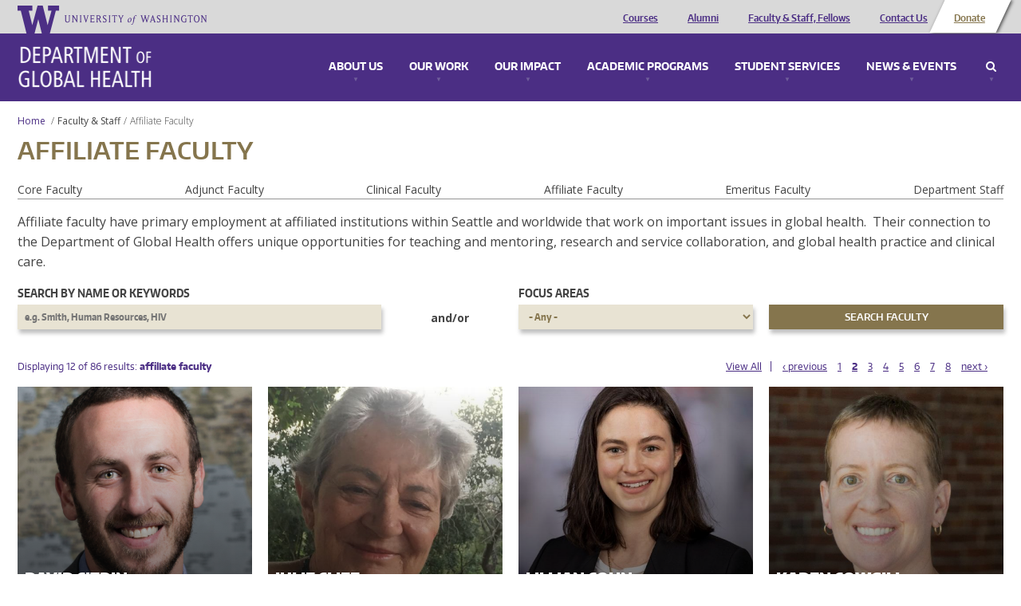

--- FILE ---
content_type: text/html; charset=utf-8
request_url: https://globalhealth.washington.edu/faculty/affiliate%20faculty?%2525253btid=all%27a%3D0&page=1
body_size: 9787
content:
<!doctype html>
<html lang="en">
<head>
  <meta http-equiv="X-UA-Compatible" content="IE=edge,chrome=1">
  <link href="https://fonts.googleapis.com/css?family=Open+Sans:300,300i,400,400i,600,600i,700,700i,800,800i" rel="stylesheet"> 
  <title>Affiliate Faculty | University of Washington - Department of Global Health</title>
  <meta name="viewport" content="width=device-width, initial-scale=1.0, maximum-scale=1.0, user-scalable=0.0" />
  <meta http-equiv="Content-Type" content="text/html; charset=utf-8" />
<meta name="Generator" content="Drupal 7 (http://drupal.org)" />
<link rel="shortcut icon" href="https://globalhealth.washington.edu/sites/all/themes/uwgh_theme/favicon.ico" type="image/vnd.microsoft.icon" />
  <link type="text/css" rel="stylesheet" href="https://globalhealth.washington.edu/sites/default/files/css/css_lQaZfjVpwP_oGNqdtWCSpJT1EMqXdMiU84ekLLxQnc4.css" media="all" />
<link type="text/css" rel="stylesheet" href="https://globalhealth.washington.edu/sites/default/files/css/css_GvBCtbmBzx2VP9u9XC3t4Fe-RFsCH_48jQwpca2HPcc.css" media="all" />
<link type="text/css" rel="stylesheet" href="https://globalhealth.washington.edu/sites/default/files/css/css_0sOJw5KlR1jSPS8KOGgSij9kPJvUQWFspacFBzOscPU.css" media="all" />
<link type="text/css" rel="stylesheet" href="https://globalhealth.washington.edu/sites/default/files/css/css_qGgMqzHrdV6Ppq5voIPlwvPlRR9Wc0mtuQ91ub-Byg8.css" media="screen" />
<link type="text/css" rel="stylesheet" href="https://globalhealth.washington.edu/sites/default/files/css/css_QGFTIaD0emrpayP7R3sNfHJSpLqLmrEaVo4xWOGYlwQ.css" media="print" />
<link type="text/css" rel="stylesheet" href="https://globalhealth.washington.edu/sites/default/files/css/css_McXSOqXp87daxJukqtB59LLbIFq-_LuskOfxO1PGOP8.css" media="all" />
  <script type="text/javascript">document.documentElement.setAttribute('data-useragent', navigator.userAgent);</script>
  <script src="/sites/all/themes/boots/boots_core/js/modernizr.js"></script>
</head>
  <body class="html not-front not-logged-in no-sidebars page-faculty page-faculty-affiliate-faculty" >
    <div id="wrap">
            

<div id="container" class="page">

     
  <div  data-type="region" data-name="header" class="">
    <div class="container"><div class="row"><aside data-type="block" id="block-ombucleanup-site-logo" class="col-xs-12 col-sm-4 col-md-4 col-lg-4 block" data-module="ombucleanup" data-delta="site_logo">

      
    <a href="http://uw.edu" class="brand"><img src="/sites/all/themes/uwgh_theme/images/uwgh-logo.png" alt="University of Washington - Department of Global Health" title="University of Washington - Department of Global Health"/></a></aside>
<aside data-type="block" id="block-menu-header-menu" class="col-xs-12 col-sm-8 col-md-8 col-lg-8 block" data-module="menu" data-delta="header-menu">

      <h2  class="">Header Menu</h2>
    
    <ul role="navigation" class="nav"><li class="first leaf"><a href="/academic-programs/courses" class="visible-xs" title="">Courses</a></li>
<li class="leaf"><a href="/our-impact/alumni" class="visible-xs">Alumni</a></li>
<li class="leaf"><a href="/faculty/Core%20Faculty" class="visible-xs">Faculty &amp; Staff, Fellows</a></li>
<li class="leaf"><a href="/contact" class="visible-xs">Contact Us</a></li>
<li class="last leaf leaf--btn"><a href="https://globalhealth.washington.edu/support-us" class="visible-xs">Donate</a></li>
</ul></aside>
</div></div>  </div>
 
    <div data-type="region" class="nav-wrapper">
      <div class="container">

        <div id="site-name">
          <a href="/" title="Home" rel="home"><span>Department of Global Health</span></a>
        </div>
        
        <div data-type="region-container" data-name="dropdown-menu-panels">
          <a tabindex="-1" data-type="toggle" data-name="toggle-mobile" class="toggle-mobile-menu" href="#mobile-menu">Menu</a>
          <div role="navigation" data-type="region" data-name="dropdown-menu">
            <ul>
                              <li>
                  <a class="panel-link" href="#about_menu">About Us</a>
                  
  <div  data-type="region" data-name="about_menu" class="">
    <div class="container"><div class="row"><aside data-type="block" id="block-bean-image-about" class="media-bean media-bean col-xs-12 col-sm-6 col-md-6 col-lg-6 block" data-module="bean" data-delta="image-about">

      
    <div class="entity entity-bean bean-media-bean clearfix" about="/block/image-about" typeof="">

  <div class="content">
    <div id="file-1836" class="file file-image file-image-jpeg">

        <div class="element-invisible"><a href="/file/1836">Mega_UW_Space_Needle.png</a></div>
    
  
  <div class="content">
    <img typeof="foaf:Image" src="https://globalhealth.washington.edu/sites/default/files/styles/megamenu/public/Mega_UW_Space_Needle-optimized.jpg?itok=Ypm_5R57" width="625" height="180" alt="A photo of a view of Seattle" /><div class="caption"><div class="field field-name-field-caption field-type-text-long field-label-hidden c">
        <div class="close"><span>Close</span></div>The skyline of Seattle, a city home to some of the most innovative and exciting developments in global health.  </div>
<div class="camera-icon"><span>View image caption</span></div></div>  </div>

  
</div>
  </div>
</div>
</aside>
<aside data-type="block" id="block-bean-menu-about" class="menu-block-bean menu-block-bean col-xs-12 col-sm-6 col-md-6 col-lg-6 block" data-module="bean" data-delta="menu-about">

      <h2  class="">About Us</h2>
    
    <div class="entity entity-bean bean-menu-block-bean clearfix" about="/block/menu-about" typeof="">

  <div class="content">
    <ul role="navigation" class="nav"><li class="first leaf"><a href="/about-us/who-we-are" title="Who We Are">Who We Are</a></li>
<li class="leaf"><a href="/about-us/mission-and-values" title="Vision, Mission &amp; Values">Vision, Mission &amp; Values</a></li>
<li class="collapsed"><a href="/about-us/diversity-equity-and-inclusion">Diversity, Equity and Inclusion</a></li>
<li class="leaf"><a href="/interactive-map" title="Discover our impact all over the world.">Where We Work</a></li>
<li class="leaf"><a href="/about-us/global-health-leadership-council" title="Leadership Council">Leadership Council</a></li>
<li class="leaf"><a href="/about-us/awards-and-recognition" title="Awards &amp; Recognition">Awards &amp; Recognition</a></li>
<li class="leaf"><a href="/about-us/partners-affiliations" title="Partners &amp; Affiliations">Partners &amp; Affiliations</a></li>
<li class="leaf"><a href="/about-us/partners-advisory-board">Partners Advisory Board</a></li>
<li class="leaf"><a href="/contact" title="Contact Us">Contact Us</a></li>
<li class="last leaf"><a href="/about-us/jobs" title="Jobs">Jobs</a></li>
</ul>  </div>
</div>
</aside>
</div></div>  </div>
                </li>
                                            <li>
                  <a class="panel-link" href="#work_menu">Our Work</a>
                  
  <div  data-type="region" data-name="work_menu" class="">
    <div class="container"><div class="row"><aside data-type="block" id="block-bean-image-work" class="media-bean media-bean col-xs-12 col-sm-6 col-md-6 col-lg-6 block" data-module="bean" data-delta="image-work">

      
    <div class="entity entity-bean bean-media-bean clearfix" about="/block/image-work" typeof="">

  <div class="content">
    <div id="file-38" class="file file-image file-image-jpeg">

        <div class="element-invisible"><a href="/file/38">megamenu_ourwork.jpg</a></div>
    
  
  <div class="content">
    <img typeof="foaf:Image" src="https://globalhealth.washington.edu/sites/default/files/styles/megamenu/public/mega_IMPACT_CATCH_Study_GlobalWACh-optimized.jpg?itok=LQGq1S4u" width="625" height="180" alt="study team in Kenya" /><div class="caption"><div class="field field-name-field-caption field-type-text-long field-label-hidden c">
        <div class="close"><span>Close</span></div>The on-the-ground team for the CATCH study, which sought to find undiagnosed HIV+ children. Photo courtesy of Global Center for Integrated Health of Women, Adolescents, and Children (Global WACh).  </div>
<div class="camera-icon"><span>View image caption</span></div></div>  </div>

  
</div>
  </div>
</div>
</aside>
<aside data-type="block" id="block-bean-menu-work" class="menu-block-bean menu-block-bean col-xs-12 col-sm-6 col-md-6 col-lg-6 block" data-module="bean" data-delta="menu-work">

      <h2  class="">Our Work: Research, Service &amp; Capacity Building</h2>
    
    <div class="entity entity-bean bean-menu-block-bean clearfix" about="/block/menu-work" typeof="">

  <div class="content">
    <ul role="navigation" class="nav"><li class="first leaf"><a href="/our-work/centers-programs-and-initiatives" title="Centers, Programs and Initiatives">Centers, Programs and Initiatives</a></li>
<li class="leaf"><a href="/interactive-map/projects" title="Current Projects">Current Projects</a></li>
<li class="leaf"><a href="/focus-area/global-environmental-change" title="Global Environmental Change">Global Environmental Change</a></li>
<li class="leaf"><a href="/focus-area/health-economics" title="Health Economics">Health Economics</a></li>
<li class="leaf"><a href="/focus-area/health-metrics-and-evaluation" title="Health Metrics &amp; Evaluation">Health Metrics &amp; Evaluation</a></li>
<li class="collapsed"><a href="/focus-area/health-system-strengthening" title="Health System Strengthening">Health System Strengthening</a></li>
<li class="leaf"><a href="/focus-area/implementation-science" title="Implementation Science">Implementation Science</a></li>
<li class="leaf"><a href="/focus-area/infectious-diseases" title="Infectious Diseases">Infectious Diseases</a></li>
<li class="leaf"><a href="/focus-area/laboratory-sciences" title="Laboratory Sciences">Laboratory Sciences</a></li>
<li class="leaf"><a href="/focus-area/medicine-safety" title="Medicine Safety">Medicine Safety</a></li>
<li class="leaf"><a href="/focus-area/mental-health" title="Mental Health">Mental Health</a></li>
<li class="last leaf"><a href="/focus-area/global-wach-graduate-certificate-program" title="Women&#039;s, Adolescents&#039; &amp; Children&#039;s Health">Women&#039;s, Adolescents&#039; &amp; Children&#039;s Health</a></li>
</ul>  </div>
</div>
</aside>
</div></div>  </div>
                </li>
                                            <li>
                  <a class="panel-link" href="#impact_menu">Our Impact</a>
                  
  <div  data-type="region" data-name="impact_menu" class="">
    <div class="container"><div class="row"><aside data-type="block" id="block-bean-image-impact" class="media-bean media-bean col-xs-12 col-sm-6 col-md-6 col-lg-6 block" data-module="bean" data-delta="image-impact">

      
    <div class="entity entity-bean bean-media-bean clearfix" about="/block/image-impact" typeof="">

  <div class="content">
    <div id="file-39" class="file file-image file-image-jpeg">

        <div class="element-invisible"><a href="/file/39">megamenu_impact.jpg</a></div>
    
  
  <div class="content">
    <img typeof="foaf:Image" src="https://globalhealth.washington.edu/sites/default/files/styles/megamenu/public/Mega_Dyer_Jessica_East-Timor_Community-Health-Event-optimized.jpg?itok=mgXn52Kv" width="625" height="180" alt="Photo of Children in Timor-Leste" /><div class="caption"><div class="field field-name-field-caption field-type-text-long field-label-hidden c">
        <div class="close"><span>Close</span></div>Children at a community health event in Timor Leste, one of the locations where Health Alliance International has maternal-child health programs. Photo credit: Jessica Dyer (MPH &#039;15), George Povey Fellow.  </div>
<div class="camera-icon"><span>View image caption</span></div></div>  </div>

  
</div>
  </div>
</div>
</aside>
<aside data-type="block" id="block-bean-menu-impact" class="menu-block-bean menu-block-bean col-xs-12 col-sm-6 col-md-6 col-lg-6 block" data-module="bean" data-delta="menu-impact">

      <h2  class="">Our Impact</h2>
    
    <div class="entity entity-bean bean-menu-block-bean clearfix" about="/block/menu-impact" typeof="">

  <div class="content">
    <ul role="navigation" class="nav"><li class="first leaf"><a href="/interactive-map" title="Where we work">Where we work</a></li>
<li class="collapsed"><a href="/our-impact/alumni" title="Alumni">Alumni</a></li>
<li class="last leaf"><a href="/our-impact/publications">Publications</a></li>
</ul>  </div>
</div>
</aside>
</div></div>  </div>
                </li>
                                            <li>
                  <a class="panel-link" href="#education_menu">Academic Programs</a>
                  
  <div  data-type="region" data-name="education_menu" class="">
    <div class="container"><div class="row"><aside data-type="block" id="block-bean-image-education" class="media-bean media-bean col-xs-12 col-sm-6 col-md-6 col-lg-6 block" data-module="bean" data-delta="image-education">

      
    <div class="entity entity-bean bean-media-bean clearfix" about="/block/image-education" typeof="">

  <div class="content">
    <div id="file-1835" class="file file-image file-image-jpeg">

        <div class="element-invisible"><a href="/file/1835">mega2015_DGHGraduation_JenniferLoomisPhoto_8894.png</a></div>
    
  
  <div class="content">
    <img typeof="foaf:Image" src="https://globalhealth.washington.edu/sites/default/files/styles/megamenu/public/mega2015_DGHGraduation_JenniferLoomisPhoto_optimized.jpg?itok=AzZvOoXh" width="625" height="180" alt="Graduates" /><div class="caption"><div class="field field-name-field-caption field-type-text-long field-label-hidden c">
        <div class="close"><span>Close</span></div>MPH graduates celebrating their achievement. Photo credit: Jennifer Loomis.  </div>
<div class="camera-icon"><span>View image caption</span></div></div>  </div>

  
</div>
  </div>
</div>
</aside>
<aside data-type="block" id="block-bean-menu-education" class="menu-block-bean menu-block-bean col-xs-12 col-sm-6 col-md-6 col-lg-6 block" data-module="bean" data-delta="menu-education">

      <h2  class="">Academic Programs</h2>
    
    <div class="entity entity-bean bean-menu-block-bean clearfix" about="/block/menu-education" typeof="">

  <div class="content">
    <ul role="navigation" class="nav"><li class="first collapsed"><a href="/academic-programs/courses" title="Courses">Courses</a></li>
<li class="collapsed"><a href="/academic-programs/undergraduate" title="Undergraduate Programs">Undergraduate Programs</a></li>
<li class="collapsed"><a href="/academic-programs/master-public-health" title="Master of Public Health">Master of Public Health</a></li>
<li class="collapsed"><a href="/academic-programs/doctor-global-health-leadership-and-practice">Doctor of Global Health Leadership and Practice</a></li>
<li class="collapsed"><a href="/academic-programs/phd-global-health-metrics-and-implementation-science" title="PhD in Global Health: Metrics &amp; Implementation Science">PhD in Global Health Metrics &amp; Implementation Science</a></li>
<li class="collapsed"><a href="/academic-programs/phd-pathobiology" title="PhD in Pathobiology">PhD in Pathobiology</a></li>
<li class="collapsed"><a href="/academic-programs/graduate-certificates" title="Graduate Certificates">Graduate Certificates</a></li>
<li class="collapsed"><a href="/academic-programs/medical-student-programs" title="Medical Students">Medical Student Programs</a></li>
<li class="collapsed"><a href="/academic-programs/residents-fellows" title="Residents &amp; Fellows">Residents &amp; Fellows</a></li>
<li class="leaf"><a href="/academic-programs/training-programs" title="Training Programs">Training Programs</a></li>
<li class="last leaf"><a href="/academic-programs/high-school-students" title="For High School Students">For High School Students</a></li>
</ul>  </div>
</div>
</aside>
</div></div>  </div>
                </li>
                                            <li>
                  <a class="panel-link" href="#student_services_menu">Student Services</a>
                  
  <div  data-type="region" data-name="student_services_menu" class="">
    <div class="container"><div class="row"><aside data-type="block" id="block-bean-image-student-services" class="media-bean media-bean col-xs-12 col-sm-6 col-md-6 col-lg-6 block" data-module="bean" data-delta="image-student_services">

      
    <div class="entity entity-bean bean-media-bean clearfix" about="/block/image-student_services" typeof="">

  <div class="content">
    <div id="file-1926" class="file file-image file-image-png">

        <div class="element-invisible"><a href="/file/1926">Minor Leadership Students at WRIHC Portland 2013_Group 2.png</a></div>
    
  
  <div class="content">
    <img typeof="foaf:Image" src="https://globalhealth.washington.edu/sites/default/files/styles/megamenu/public/Minor%20Leadership%20Students%20at%20WRIHC%20Portland%202013_Group%202.png?itok=gEuebT8y" width="625" height="180" alt="global health minor students" /><div class="caption"><div class="field field-name-field-caption field-type-text-long field-label-hidden c">
        <div class="close"><span>Close</span></div>Global health minor students at a conference in Portland.  </div>
<div class="camera-icon"><span>View image caption</span></div></div>  </div>

  
</div>
  </div>
</div>
</aside>
<aside data-type="block" id="block-bean-menu-student-services" class="menu-block-bean menu-block-bean col-xs-12 col-sm-6 col-md-6 col-lg-6 block" data-module="bean" data-delta="menu-student_services">

      <h2  class="">Student Services</h2>
    
    <div class="entity entity-bean bean-menu-block-bean clearfix" about="/block/menu-student_services" typeof="">

  <div class="content">
    <ul role="navigation" class="nav"><li class="first leaf"><a href="/student-services/academic-advisors">Academic Advisors</a></li>
<li class="leaf"><a href="/student-services/funding-opportunities-and-support" title="Funding for Fieldwork">Student Funding Opportunities and Support</a></li>
<li class="leaf"><a href="/student-services/career-services-jobs" title="Career Services">Career Services &amp; Jobs Search</a></li>
<li class="last leaf"><a href="https://sites.uw.edu/dghsas/blog/">Current Student Resources</a></li>
</ul>  </div>
</div>
</aside>
</div></div>  </div>
                </li>
                                            <li>
                  <a class="panel-link" href="#connect_menu">News & Events</a>
                  
  <div  data-type="region" data-name="connect_menu" class="">
    <div class="container"><div class="row"><aside data-type="block" id="block-bean-image-connect" class="media-bean media-bean col-xs-12 col-sm-6 col-md-6 col-lg-6 block" data-module="bean" data-delta="image-connect">

      
    <div class="entity entity-bean bean-media-bean clearfix" about="/block/image-connect" typeof="">

  <div class="content">
    <div id="file-6030" class="file file-image file-image-jpeg">

        <div class="element-invisible"><a href="/file/6030">2020_GlobalHealthieswinners_600x200.jpg</a></div>
    
  
  <div class="content">
    <img typeof="foaf:Image" src="https://globalhealth.washington.edu/sites/default/files/styles/megamenu/public/2020_GlobalHealthieswinners_600x200_1.jpg?itok=UYGNJdUV" width="625" height="180" alt="Global Healthies 2020 Winners" /><div class="caption"><div class="field field-name-field-caption field-type-text-long field-label-hidden c">
        <div class="close"><span>Close</span></div>Global Healthies 2020 Winners  </div>
<div class="camera-icon"><span>View image caption</span></div></div>  </div>

  
</div>
  </div>
</div>
</aside>
<aside data-type="block" id="block-bean-menu-connect" class="menu-block-bean menu-block-bean col-xs-12 col-sm-6 col-md-6 col-lg-6 block" data-module="bean" data-delta="menu-connect">

      <h2  class="">News &amp; Events</h2>
    
    <div class="entity entity-bean bean-menu-block-bean clearfix" about="/block/menu-connect" typeof="">

  <div class="content">
    <ul role="navigation" class="nav"><li class="first leaf"><a href="/news" title="Latest News">Latest News</a></li>
<li class="leaf"><a href="/connect/events" title="Events">Events &amp; Conferences</a></li>
<li class="leaf"><a href="/graduation">Graduation</a></li>
<li class="last leaf"><a href="/connect/press-room" title="Press Room">Press Room</a></li>
</ul>  </div>
</div>
</aside>
</div></div>  </div>
                </li>
                              <li class="search">
                  <a class="panel-link" href="#search_menu">Search</a>
                  
  <div  data-type="region" data-name="search_menu" class="">
    <div class="container"><div class="row"><aside data-type="block" id="block-uwgh-base-search-form" class="col-xs-12 col-sm-12 col-md-12 col-lg-12 block" data-module="uwgh_base" data-delta="search_form">

      <h2  class="">Enter a keyword to search</h2>
    
    <form role="search" action="/faculty/affiliate%20faculty?%2525253btid=all%27a%3D0&amp;page=1" method="post" id="uwgh-base-search-form" accept-charset="UTF-8"><div><div class="form-group form-item form-type-textfield form-item-keys">
  <input type="text" id="edit-keys" name="keys" value="" size="60" maxlength="128" class="form-control" />
</div>
<input class="btn btn-default form-submit" type="submit" id="edit-submit" name="op" value="Search" /><input type="hidden" name="form_build_id" value="form-BE3au3qnCG1ZRmQnHsIseIt86O459XscfineztjnerQ" />
<input type="hidden" name="form_id" value="uwgh_base_search_form" />
</div></form></aside>
</div></div>  </div>
                </li>
              </ul>
          </div>
        </div>

      </div>
    </div>

    <div class="row content-wrapper">

                          <div id="breadcrumb"><ol class="breadcrumb"><li><a href="/">Home</a> </li><li><a href="/faculty">Faculty & Staff</a></li><li class="active"><span class="no-link">Affiliate Faculty</span></li></ol></div>
                        
  <div role="complementary" data-type="region" data-name="content_top" class="">
    <div class="container"><div class="row"><aside data-type="block" id="block-ombucleanup-page-title" class="col-xs-12 col-sm-12 col-md-12 col-lg-12 block" data-module="ombucleanup" data-delta="page_title">

      
    <h1>Affiliate Faculty</h1></aside>
</div></div>  </div>
        
        <!-- Sidebar First-->
        
        <!-- Main Content -->
        <div class="col-xs-12 col-sm-12 col-md-12 col-lg-12">

                              <div role="main" data-type="region" data-name="content" class="">
    <div class="container">
      <div class="container"><div class="row"><div data-type="block" id="block-system-main" class="tile col-xs-12 col-sm-12 col-md-12 col-lg-12 block" data-module="system" data-delta="main" data-width="12" data-width-default="12">

      
    <div class="view view-faculty-listing view-id-faculty_listing view-display-id-page view-dom-id-1df66f03622dedbfbeeabe4babf7c475">
      
      <div class="attachment attachment-before">
      <div class="view view-faculty-listing view-id-faculty_listing view-display-id-term_listing">
        
  
  
      <div class="view-content">
      <div class="item-list">
  <ul class="views-summary">
      <li><a href="/faculty/Core%20Faculty?%2525253btid=all%27a%3D0">Core Faculty</a>
          </li>
      <li><a href="/faculty/Adjunct%20Faculty?%2525253btid=all%27a%3D0">Adjunct Faculty</a>
          </li>
      <li><a href="/faculty/Clinical%20Faculty?%2525253btid=all%27a%3D0">Clinical Faculty</a>
          </li>
      <li><a href="/faculty/Affiliate%20Faculty?%2525253btid=all%27a%3D0">Affiliate Faculty</a>
          </li>
      <li><a href="/faculty/Emeritus%20Faculty?%2525253btid=all%27a%3D0">Emeritus Faculty</a>
          </li>
      <li><a href="/faculty/Department%20Staff?%2525253btid=all%27a%3D0">Department Staff</a>
          </li>
    </ul>
</div>
    </div>
  
  
  
  
  
  
</div><div class='term-description-value'><p>Affiliate faculty have primary employment at affiliated institutions within Seattle and worldwide that work on important issues in global health.&nbsp; Their connection to the Department of Global Health offers unique opportunities for teaching and mentoring, research and service collaboration, and global health practice and clinical care.</p></div>    </div>
  
      <div class="view-filters">
      <form role="search" action="/faculty/affiliate%20faculty" method="get" id="views-exposed-form-faculty-listing-page" accept-charset="UTF-8"><div><div class="views-exposed-form">
  <div class="views-exposed-widgets clearfix">
          <div id="edit-keys-wrapper" class="views-exposed-widget views-widget-filter-keys">
                  <label for="edit-keys">
            Search by name or keywords          </label>
                        <div class="views-widget">
          <div id="autocomplete-field"><div class="form-group form-item form-type-textfield form-item-keys">
 <input title="Enter the terms you wish to search for." placeholder="e.g. Smith, Human Resources, HIV" class="use-select-2 form-control" type="text" id="edit-keys" name="keys" value="" size="15" maxlength="128" />
</div>
</div>        </div>
              </div>
          <div id="edit-tid-wrapper" class="views-exposed-widget views-widget-filter-tid">
                  <label for="edit-tid">
            Focus Areas          </label>
                        <div class="views-widget">
          <div class="form-group form-item form-type-select form-item-tid">
 <select class="use-select-2 form-select" id="edit-tid" name="tid"><option value="All" selected="selected">- Any -</option><option value="2094">Cardiovascular Health</option><option value="8">Education and Training</option><option value="9">Global Environmental Change</option><option value="1291">Global Health Security &amp; Pandemic Disease Prevention</option><option value="18">Global WACh Graduate Certificate Program</option><option value="10">Health Economics</option><option value="11">Health Metrics and Evaluation</option><option value="12">Health System Strengthening</option><option value="13">Implementation Science</option><option value="15">Infectious Diseases</option><option value="14">Injury and Violence</option><option value="676">Laboratory Sciences</option><option value="16">Medicine Safety</option><option value="17">Mental Health</option><option value="1290">Noncommunicable Diseases (NCDs)</option><option value="1408">Public Health Practices</option><option value="678">Social Justice</option></select>
</div>
        </div>
              </div>
                    <div class="views-exposed-widget views-submit-button">
      <input class="btn btn-default form-submit" type="submit" id="edit-submit-faculty-listing" value="Search Faculty" />    </div>
      </div>
</div>
</div></form><div class="and-or">and/or</div>    </div>
  
      <div class="view-header">
      Displaying 12 of 86 results:  <span class="faculty-type">affiliate faculty</span>    </div>
  
      <h2 class="element-invisible">Pages</h2><ul class="pagination"><li class="pager-first first"><a href="/faculty/affiliate%20faculty?items_per_page=All&amp;%2525253btid=all%27a%3D0">View All</a></li>
<li class="pager-previous"><a title="Go to previous page" href="/faculty/affiliate%20faculty?%2525253btid=all%27a%3D0">‹ previous</a></li>
<li class="pager-item"><a title="Go to page 1" href="/faculty/affiliate%20faculty?%2525253btid=all%27a%3D0">1</a></li>
<li class="active"><a href="#">2</a></li>
<li class="pager-item"><a title="Go to page 3" href="/faculty/affiliate%20faculty?%2525253btid=all%27a%3D0&amp;page=2">3</a></li>
<li class="pager-item"><a title="Go to page 4" href="/faculty/affiliate%20faculty?%2525253btid=all%27a%3D0&amp;page=3">4</a></li>
<li class="pager-item"><a title="Go to page 5" href="/faculty/affiliate%20faculty?%2525253btid=all%27a%3D0&amp;page=4">5</a></li>
<li class="pager-item"><a title="Go to page 6" href="/faculty/affiliate%20faculty?%2525253btid=all%27a%3D0&amp;page=5">6</a></li>
<li class="pager-item"><a title="Go to page 7" href="/faculty/affiliate%20faculty?%2525253btid=all%27a%3D0&amp;page=6">7</a></li>
<li class="pager-item"><a title="Go to page 8" href="/faculty/affiliate%20faculty?%2525253btid=all%27a%3D0&amp;page=7">8</a></li>
<li class="pager-next last"><a title="Go to next page" href="/faculty/affiliate%20faculty?%2525253btid=all%27a%3D0&amp;page=2">next ›</a></li>
</ul>  
      <div class="view-content">
      <div class="item-list">    <ul>          <li class="views-row views-row-1 views-row-odd views-row-first"><article class="node node-faculty node-teaser" about="/faculty/david-citrin" typeof="sioc:Item foaf:Document">
  
    <a href="/faculty/david-citrin">
      <div class="field field-name-field-image field-type-image field-label-hidden">
        <img typeof="foaf:Image" src="https://globalhealth.washington.edu/sites/default/files/styles/faculty_thumbnail/public/faculty/Citrin%20-%20David%20Citrin.png?itok=IEUCxqPs" width="534" height="534" />  </div>

      <div class="title-group">
        <h3>David Citrin</h3>

        <div class="field field-name-field-appointments field-type-text field-label-hidden">
        Affiliate Assistant Professor, Global Health ...        </div>
      </div>
    </a>

  </article>
</li>
          <li class="views-row views-row-2 views-row-even"><article class="node node-faculty node-teaser" about="/faculty/julie-cliff" typeof="sioc:Item foaf:Document">
  
    <a href="/faculty/julie-cliff">
      <div class="field field-name-field-image field-type-image field-label-hidden">
        <img typeof="foaf:Image" src="https://globalhealth.washington.edu/sites/default/files/styles/faculty_thumbnail/public/faculty/Cliff%2C%20Julie_Headshot%202019.jpg?itok=a3woVJC1" width="534" height="534" />  </div>

      <div class="title-group">
        <h3>Julie Cliff</h3>

        <div class="field field-name-field-appointments field-type-text field-label-hidden">
        Affiliate Professor, Global Health  </div>
      </div>
    </a>

  </article>
</li>
          <li class="views-row views-row-3 views-row-odd"><article class="node node-faculty node-teaser" about="/faculty/lillian-cohn" typeof="sioc:Item foaf:Document">
  
    <a href="/faculty/lillian-cohn">
      <div class="field field-name-field-image field-type-image field-label-hidden">
        <img typeof="foaf:Image" src="https://globalhealth.washington.edu/sites/default/files/styles/faculty_thumbnail/public/faculty/Cohn%2C%20Lillian.jpg?itok=K2pMTxRH" width="534" height="534" alt="Lillian Cohn" />  </div>

      <div class="title-group">
        <h3>Lillian Cohn</h3>

        <div class="field field-name-field-appointments field-type-text field-label-hidden">
        Affiliate Assistant Professor, Global Health  </div>
      </div>
    </a>

  </article>
</li>
          <li class="views-row views-row-4 views-row-even"><article class="node node-faculty node-promoted node-teaser" about="/faculty/karen-cowgill" typeof="sioc:Item foaf:Document">
  
    <a href="/faculty/karen-cowgill">
      <div class="field field-name-field-image field-type-image field-label-hidden">
        <img typeof="foaf:Image" src="https://globalhealth.washington.edu/sites/default/files/styles/faculty_thumbnail/public/faculty/Cowgill_Karen_Headshot.jpg?itok=vTA3lFeq" width="534" height="534" />  </div>

      <div class="title-group">
        <h3>Karen Cowgill</h3>

        <div class="field field-name-field-appointments field-type-text field-label-hidden">
        Affiliate Assistant Professor, Global Health  </div>
      </div>
    </a>

  </article>
</li>
          <li class="views-row views-row-5 views-row-odd"><article class="node node-faculty node-teaser" about="/faculty/vasco-cumbe" typeof="sioc:Item foaf:Document">
  
    <a href="/faculty/vasco-cumbe">
      <div class="field field-name-field-image field-type-image field-label-hidden">
        <img typeof="foaf:Image" src="https://globalhealth.washington.edu/sites/default/files/styles/faculty_thumbnail/public/default_faculty.jpg?itok=WNrGsTKT" width="534" height="534" alt="" />  </div>

      <div class="title-group">
        <h3>Vasco Cumbe</h3>

        <div class="field field-name-field-appointments field-type-text field-label-hidden">
        Affiliate Assistant Professor, Global Health  </div>
      </div>
    </a>

  </article>
</li>
          <li class="views-row views-row-6 views-row-even"><article class="node node-faculty node-teaser" about="/faculty/tulio-de-oliveira" typeof="sioc:Item foaf:Document">
  
    <a href="/faculty/tulio-de-oliveira">
      <div class="field field-name-field-image field-type-image field-label-hidden">
        <img typeof="foaf:Image" src="https://globalhealth.washington.edu/sites/default/files/styles/faculty_thumbnail/public/faculty/de%20Oliveira%2C%20Tulio_Headshot%202019.jpg?itok=gRx8VIlz" width="534" height="534" />  </div>

      <div class="title-group">
        <h3>Tulio de Oliveira</h3>

        <div class="field field-name-field-appointments field-type-text field-label-hidden">
        Affiliate Professor, Global Health  </div>
      </div>
    </a>

  </article>
</li>
          <li class="views-row views-row-7 views-row-odd"><article class="node node-faculty node-teaser" about="/faculty/deborah-donnell" typeof="sioc:Item foaf:Document">
  
    <a href="/faculty/deborah-donnell">
      <div class="field field-name-field-image field-type-image field-label-hidden">
        <img typeof="foaf:Image" src="https://globalhealth.washington.edu/sites/default/files/styles/faculty_thumbnail/public/faculty/Donnell%2C%20Deborah_Headshot%202019.jpg?itok=JZGpbZ3e" width="534" height="534" />  </div>

      <div class="title-group">
        <h3>Deborah J Donnell</h3>

        <div class="field field-name-field-appointments field-type-text field-label-hidden">
        Affiliate Professor, Global Health  </div>
      </div>
    </a>

  </article>
</li>
          <li class="views-row views-row-8 views-row-even"><article class="node node-faculty node-teaser" about="/faculty/ann-duerr" typeof="sioc:Item foaf:Document">
  
    <a href="/faculty/ann-duerr">
      <div class="field field-name-field-image field-type-image field-label-hidden">
        <img typeof="foaf:Image" src="https://globalhealth.washington.edu/sites/default/files/styles/faculty_thumbnail/public/Ann-Duerr-web-op.jpg?itok=w_k4JUOC" width="534" height="534" alt="Ann Duerr" title="Ann Duerr" />  </div>

      <div class="title-group">
        <h3>Ann C Duerr</h3>

        <div class="field field-name-field-appointments field-type-text field-label-hidden">
        Affiliate Professor, Global Health ...        </div>
      </div>
    </a>

  </article>
</li>
          <li class="views-row views-row-9 views-row-odd"><article class="node node-faculty node-teaser" about="/faculty/malcolm-duthie" typeof="sioc:Item foaf:Document">
  
    <a href="/faculty/malcolm-duthie">
      <div class="field field-name-field-image field-type-image field-label-hidden">
        <img typeof="foaf:Image" src="https://globalhealth.washington.edu/sites/default/files/styles/faculty_thumbnail/public/faculty/Screen%20Shot%202022-08-09%20at%203.42.54%20PM_0.png?itok=TFBSduA3" width="534" height="534" />  </div>

      <div class="title-group">
        <h3>Malcolm Duthie</h3>

        <div class="field field-name-field-appointments field-type-text field-label-hidden">
        Affiliate Assistant Professor, Global Health  </div>
      </div>
    </a>

  </article>
</li>
          <li class="views-row views-row-10 views-row-even"><article class="node node-faculty node-teaser" about="/faculty/michael-emerman" typeof="sioc:Item foaf:Document">
  
    <a href="/faculty/michael-emerman">
      <div class="field field-name-field-image field-type-image field-label-hidden">
        <img typeof="foaf:Image" src="https://globalhealth.washington.edu/sites/default/files/styles/faculty_thumbnail/public/Michael%20Emerman.png?itok=TZdLKJwt" width="534" height="534" alt="Michael Emerman" />  </div>

      <div class="title-group">
        <h3>Michael Emerman</h3>

        <div class="field field-name-field-appointments field-type-text field-label-hidden">
        Affiliate Professor, Global Health ...        </div>
      </div>
    </a>

  </article>
</li>
          <li class="views-row views-row-11 views-row-odd"><article class="node node-faculty node-teaser" about="/faculty/christopher-fox" typeof="sioc:Item foaf:Document">
  
    <a href="/faculty/christopher-fox">
      <div class="field field-name-field-image field-type-image field-label-hidden">
        <img typeof="foaf:Image" src="https://globalhealth.washington.edu/sites/default/files/styles/faculty_thumbnail/public/faculty/Christopher%20Fox%20square%202022.jpg?itok=OwhTVZzO" width="534" height="534" />  </div>

      <div class="title-group">
        <h3>Christopher  Fox</h3>

        <div class="field field-name-field-appointments field-type-text field-label-hidden">
        Affiliate Associate Professor, Global Health  </div>
      </div>
    </a>

  </article>
</li>
          <li class="views-row views-row-12 views-row-even views-row-last"><article class="node node-faculty node-teaser" about="/faculty/patricia-garcia" typeof="sioc:Item foaf:Document">
  
    <a href="/faculty/patricia-garcia">
      <div class="field field-name-field-image field-type-image field-label-hidden">
        <img typeof="foaf:Image" src="https://globalhealth.washington.edu/sites/default/files/styles/faculty_thumbnail/public/faculty/Garcia%2C%20Patricia_Headshot%202019.jpg?itok=peNcB3FD" width="534" height="534" />  </div>

      <div class="title-group">
        <h3>Patricia J Garcia</h3>

        <div class="field field-name-field-appointments field-type-text field-label-hidden">
        Affiliate Professor, Global Health  </div>
      </div>
    </a>

  </article>
</li>
      </ul></div>    </div>
  
      <div class="view-header">
      Displaying 12 of 86 results:  <span class="faculty-type">affiliate faculty</span>    </div>
  
      <h2 class="element-invisible">Pages</h2><ul class="pagination"><li class="pager-first first"><a href="/faculty/affiliate%20faculty?items_per_page=All&amp;%2525253btid=all%27a%3D0">View All</a></li>
<li class="pager-previous"><a title="Go to previous page" href="/faculty/affiliate%20faculty?%2525253btid=all%27a%3D0">‹ previous</a></li>
<li class="pager-item"><a title="Go to page 1" href="/faculty/affiliate%20faculty?%2525253btid=all%27a%3D0">1</a></li>
<li class="active"><a href="#">2</a></li>
<li class="pager-item"><a title="Go to page 3" href="/faculty/affiliate%20faculty?%2525253btid=all%27a%3D0&amp;page=2">3</a></li>
<li class="pager-item"><a title="Go to page 4" href="/faculty/affiliate%20faculty?%2525253btid=all%27a%3D0&amp;page=3">4</a></li>
<li class="pager-item"><a title="Go to page 5" href="/faculty/affiliate%20faculty?%2525253btid=all%27a%3D0&amp;page=4">5</a></li>
<li class="pager-item"><a title="Go to page 6" href="/faculty/affiliate%20faculty?%2525253btid=all%27a%3D0&amp;page=5">6</a></li>
<li class="pager-item"><a title="Go to page 7" href="/faculty/affiliate%20faculty?%2525253btid=all%27a%3D0&amp;page=6">7</a></li>
<li class="pager-item"><a title="Go to page 8" href="/faculty/affiliate%20faculty?%2525253btid=all%27a%3D0&amp;page=7">8</a></li>
<li class="pager-next last"><a title="Go to next page" href="/faculty/affiliate%20faculty?%2525253btid=all%27a%3D0&amp;page=2">next ›</a></li>
</ul>  
  
  
  
  
</div></div>
</div></div>    </div>
  </div>
              
        </div>

        <!-- Sidebar Second -->
        
            </div><!-- /.row -->

          <div data-type="region" data-name="sections">
        <div class="container">
          <div class="container"><div class="row"></div></div>        </div>
      </div>
    

       <div role="complementary" data-type="region" data-name="footer" class="">
    <span class="footer-wrapper-top"></span>
    <div class="container">
      <div class="container"><div class="row"><aside data-type="block" id="block-bean-uwgh-gh-links" class="linkbean linkbean col-xs-12 col-sm-12 col-md-12 col-lg-12 block" data-module="bean" data-delta="uwgh-gh-links">

  <div class="wrapper">
            <h2  class="">A DEPARTMENT WITHIN:</h2>
        
      <div class="entity entity-bean bean-linkbean clearfix" about="/block/uwgh-gh-links" typeof="">

  <div class="content">
    <div class="field field-name-field-linkbean-links field-type-link-field field-label-hidden">
        <a href="http://sph.washington.edu/">School of Public Health</a>      <a href="http://www.uwmedicine.org/education">School of Medicine</a>  </div>
  </div>
</div>
  </div>

</aside>
</div><div class="row"><aside data-type="block" id="block-bean-uwgh-social-links" class="sociallinks sociallinks col-xs-12 col-sm-12 col-md-12 col-lg-12 block" data-module="bean" data-delta="uwgh-social-links">

      <h2  class="">Connect to Social</h2>
    
    <div class="entity entity-bean bean-sociallinks clearfix" about="/block/uwgh-social-links" typeof="">

  <div class="content">
    <div class="field field-name-field-sociallinks-sociallinks field-type-sociallinks field-label-hidden">
        <a href="https://www.facebook.com/pages/Global-Health-Resource-Center-UW-Dept-of-Global-Health/124689926653" title="Facebook" class="sociallink sociallink-facebook"><span>Facebook</span></a>      <a href="https://twitter.com/uwdgh" title="Twitter" class="sociallink sociallink-twitter"><span>Twitter</span></a>      <a href="https://www.youtube.com/channel/UC7hLYa-wDea1W_-V1C8Yz0Q" title="YouTube" class="sociallink sociallink-youtube"><span>YouTube</span></a>      <a href="https://www.instagram.com/globalhealthuw/" title="Instagram" class="sociallink sociallink-instagram"><span>Instagram</span></a>      <a href="https://www.linkedin.com/company/globalhealthuw" title="LinkedIn" class="sociallink sociallink-linkedin"><span>LinkedIn</span></a>  </div>
  </div>
</div>
</aside>
</div><div class="row"><aside data-type="block" id="block-menu-footer-menu" class="col-xs-12 col-sm-12 col-md-12 col-lg-12 block" data-module="menu" data-delta="footer-menu">

      <h2  class="">Footer Menu</h2>
    
    <ul role="navigation" class="nav"><li class="first leaf"><a href="/" title="">Home</a></li>
<li class="leaf"><a href="/events" title="">Events Calendar</a></li>
<li class="leaf"><a href="https://globalhealth.washington.edu/intranet">Intranet for Faculty &amp; Staff</a></li>
<li class="leaf"><a href="/communications">Communications Resources</a></li>
<li class="leaf"><a href="/news">Latest News</a></li>
<li class="leaf"><a href="/contact">Contact Us</a></li>
<li class="leaf"><a href="/support-us">Donate</a></li>
<li class="last leaf"><a href="/about-us/jobs">Jobs</a></li>
</ul></aside>
</div><div class="row"><aside data-type="block" id="block-menu-tos-menu" class="col-xs-12 col-sm-12 col-md-12 col-lg-12 block" data-module="menu" data-delta="tos-menu">

      <h2  class="">&copy;2026 University of Washington</h2>
    
    <ul role="navigation" class="nav"><li class="first leaf"><a href="https://www.washington.edu/online/privacy">UW Privacy</a></li>
<li class="leaf"><a href="https://www.washington.edu/online/terms">UW Terms</a></li>
<li class="last leaf"><a href="https://depts.washington.edu/dghweb/">Site managed by DGHweb</a></li>
</ul></aside>
</div></div>    </div>
  </div>
 
</div> <!--/#container -->

      <script type="text/javascript" src="https://globalhealth.washington.edu/sites/default/files/js/js_s5koNMBdK4BqfHyHNPWCXIL2zD0jFcPyejDZsryApj0.js"></script>
<script type="text/javascript" src="https://globalhealth.washington.edu/sites/default/files/js/js_onbE0n0cQY6KTDQtHO_E27UBymFC-RuqypZZ6Zxez-o.js"></script>
<script type="text/javascript">
<!--//--><![CDATA[//><!--
(function ($) {Drupal.Select2 = {base_root:" https://globalhealth.washington.edu/"};  })(jQuery)
//--><!]]>
</script>
<script type="text/javascript" src="https://globalhealth.washington.edu/sites/default/files/js/js_tToITHNeOc0ALxGDq0ggaE3VQfmrdm1Zwtg7kPnpzcY.js"></script>
<script type="text/javascript">
<!--//--><![CDATA[//><!--
(function(i,s,o,g,r,a,m){i["GoogleAnalyticsObject"]=r;i[r]=i[r]||function(){(i[r].q=i[r].q||[]).push(arguments)},i[r].l=1*new Date();a=s.createElement(o),m=s.getElementsByTagName(o)[0];a.async=1;a.src=g;m.parentNode.insertBefore(a,m)})(window,document,"script","//www.google-analytics.com/analytics.js","ga");ga("create", "UA-8048239-2", {"cookieDomain":"auto"});ga("set", "anonymizeIp", true);ga("send", "pageview");
//--><!]]>
</script>
<script type="text/javascript" src="https://globalhealth.washington.edu/sites/default/files/js/js_XrTEhbf7824LqDaZB_hyH9DIwwtbT1tg98pbP7QKE7M.js"></script>
<script type="text/javascript" src="https://globalhealth.washington.edu/sites/default/files/js/js_dz-ofKR15-BFnVLA9oQhb4hiGYlXGbP2Lad2KX9GaN0.js"></script>
<script type="text/javascript" src="//www.washington.edu/static/alert.js"></script>
<script type="text/javascript">
<!--//--><![CDATA[//><!--
window.dataLayer = window.dataLayer || [];
function gtag(){dataLayer.push(arguments);}
gtag('js', new Date());

gtag('config', 'G-N42NL7VPRG');
//--><!]]>
</script>
<script type="text/javascript" src="https://globalhealth.washington.edu/sites/default/files/js_injector/js_injector_5.js?t92411"></script>
<script type="text/javascript">
<!--//--><![CDATA[//><!--
jQuery.extend(Drupal.settings, {"basePath":"\/","pathPrefix":"","setHasJsCookie":0,"ajaxPageState":{"theme":"uwgh_theme","theme_token":"MTd7aJQu9irNmM6GVSAZJ87fyD_Cv_Ewh6T0cwPGMXk","js":{"sites\/all\/modules\/contrib\/jquery_update\/replace\/jquery\/1.10\/jquery.min.js":1,"misc\/jquery-extend-3.4.0.js":1,"misc\/jquery-html-prefilter-3.5.0-backport.js":1,"misc\/jquery.once.js":1,"misc\/drupal.js":1,"misc\/form-single-submit.js":1,"0":1,"sites\/all\/modules\/contrib\/select2\/js\/select2.preinit.js":1,"sites\/all\/modules\/features\/faculty\/js\/dgh-xss-stopgap.js":1,"sites\/all\/modules\/features\/faculty\/js\/drupal.faculty-autocomplete.js":1,"sites\/all\/libraries\/select2\/select2.min.js":1,"sites\/all\/modules\/contrib\/google_analytics\/googleanalytics.js":1,"1":1,"sites\/all\/modules\/custom\/ombucleanup\/js\/drupal.external-links.js":1,"sites\/all\/modules\/custom\/ombucleanup\/js\/drupal.disable-ajax.js":1,"sites\/all\/modules\/contrib\/select2\/js\/select2_integration.js":1,"sites\/all\/themes\/boots\/boots_core\/js\/boots_core.js":1,"sites\/all\/themes\/boots\/boots_grid\/js\/vendor\/fastclick.js":1,"sites\/all\/themes\/boots\/boots_grid\/js\/boots-grid-alerts.js":1,"sites\/all\/themes\/boots\/boots_grid\/js\/boots-grid-menus.js":1,"sites\/all\/themes\/boots\/boots_grid\/js\/boots-grid-contextual.js":1,"sites\/all\/themes\/boots\/boots_grid\/js\/boots-grid-fastclick.js":1,"sites\/all\/themes\/uwgh_theme\/js\/vendor\/jquery.flexslider.js":1,"sites\/all\/themes\/uwgh_theme\/js\/vendor\/jquery.countTo.js":1,"sites\/all\/themes\/uwgh_theme\/js\/slideshow.js":1,"sites\/all\/themes\/uwgh_theme\/js\/dropdown-menu.js":1,"sites\/all\/themes\/uwgh_theme\/js\/image-caption.js":1,"sites\/all\/themes\/uwgh_theme\/js\/counter.js":1,"sites\/all\/themes\/uwgh_theme\/js\/dgh-overrides.js":1,"\/\/www.washington.edu\/static\/alert.js":1,"2":1,"sites\/default\/files\/js_injector\/js_injector_5.js":1},"css":{"modules\/system\/system.base.css":1,"sites\/all\/modules\/contrib\/date\/date_popup\/themes\/datepicker.1.7.css":1,"modules\/field\/theme\/field.css":1,"sites\/all\/modules\/custom\/uwtrumba\/uwtrumba.css":1,"sites\/all\/modules\/contrib\/views\/css\/views.css":1,"sites\/all\/modules\/contrib\/ctools\/css\/ctools.css":1,"sites\/all\/libraries\/select2\/select2.css":1,"sites\/all\/modules\/contrib\/select2\/css\/select2_integration.css":1,"sites\/all\/modules\/custom\/ombucleanup\/css\/admin.overrides.css":1,"sites\/all\/modules\/custom\/field_sociallinks\/css\/field_sociallinks.css":1,"sites\/all\/themes\/boots\/boots_grid\/css\/boots-grid-screen.css":1,"sites\/all\/themes\/boots\/boots_grid\/css\/boots-grid-print.css":1,"sites\/all\/themes\/uwgh_theme\/css\/screen.min.css":1,"sites\/all\/themes\/uwgh_theme\/css\/dgh.min.css":1}},"select_2":{"elements":{"edit-keys":{"autocomplete_path":"faculty\/autocompletecallback","minimumInputLength":1,"formatResult":"ac_format_result","formatSelection":"ac_fiels_FormatSelection","initSelection":"ac_s2_init_selecttion","ajax":"ac_element_get_ajax_object","containerCssClass":"ac-replaced-by-select2","allowClear":true,"placeholder":"Start search"},"edit-tid":{"separator":"\u00b6","jqui_sortable":false,"dropdownAutoWidth":true,"width":"element","containerCssClass":"","minimumResultsForSearch":15,"allowClear":true},"edit-items-per-page":{"separator":"\u00b6","jqui_sortable":false,"dropdownAutoWidth":true,"width":"element","containerCssClass":"","minimumResultsForSearch":15,"allowClear":true}},"excludes":{"by_id":{"values":["core-content-select"],"reg_exs":[]},"by_class":[],"by_selectors":[]},"default_settings":{"separator":"\u00b6","jqui_sortable":false,"dropdownAutoWidth":true,"width":"element","containerCssClass":"","minimumResultsForSearch":15},"process_all_selects_on_page":true,"no_version_check":false},"urlIsAjaxTrusted":{"\/faculty\/affiliate%20faculty":true,"\/faculty\/affiliate%20faculty?%2525253btid=all%27a%3D0\u0026page=1":true},"googleanalytics":{"trackOutbound":1,"trackMailto":1,"trackDownload":1,"trackDownloadExtensions":"7z|aac|arc|arj|asf|asx|avi|bin|csv|doc(x|m)?|dot(x|m)?|exe|flv|gif|gz|gzip|hqx|jar|jpe?g|js|mp(2|3|4|e?g)|mov(ie)?|msi|msp|pdf|phps|png|ppt(x|m)?|pot(x|m)?|pps(x|m)?|ppam|sld(x|m)?|thmx|qtm?|ra(m|r)?|sea|sit|tar|tgz|torrent|txt|wav|wma|wmv|wpd|xls(x|m|b)?|xlt(x|m)|xlam|xml|z|zip"},"backend":false,"frontend":true});
//--><!]]>
</script>
          </div>
  </body>
</html>
